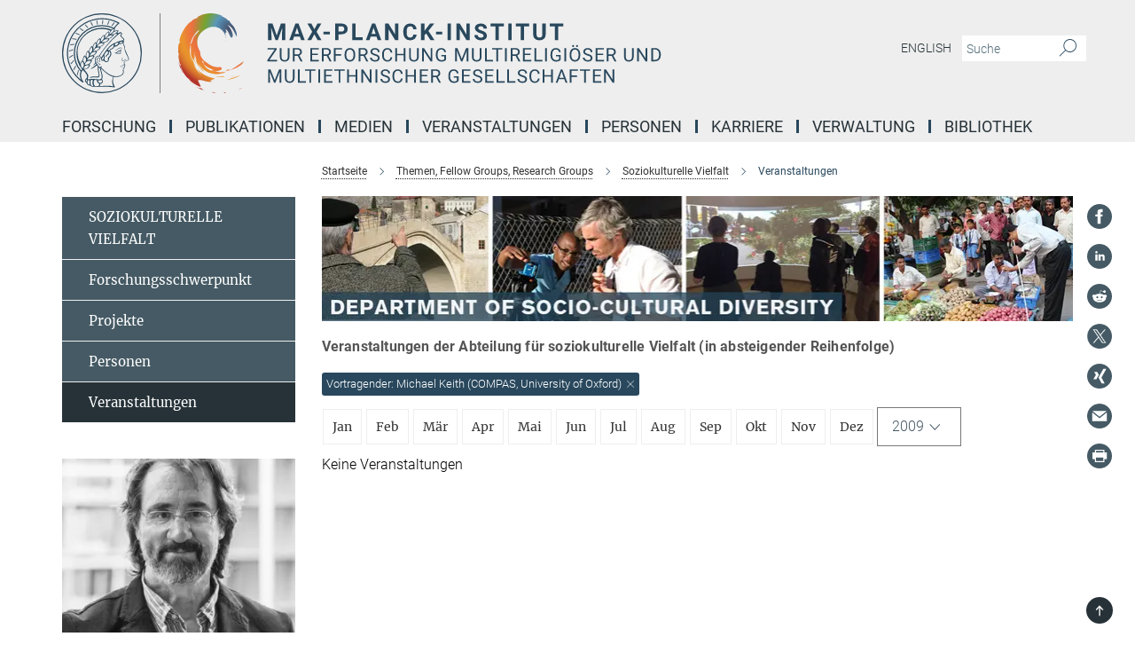

--- FILE ---
content_type: text/html; charset=utf-8
request_url: https://www.mmg.mpg.de/events/126251?speaker=Michael+Keith+%28COMPAS%2C+University+of+Oxford%29&year=2009
body_size: 21708
content:
<!DOCTYPE html>
<html prefix="og: http://ogp.me/ns#" lang="de">
<head>
  <meta http-equiv="X-UA-Compatible" content="IE=edge">
  <meta content="width=device-width, initial-scale=1.0" name="viewport">
  <meta http-equiv="Content-Type" content="text/html; charset=utf-8"/>
  <title>Veranstaltungen</title>
  
  <meta name="keywords" content="" /><meta name="description" content="" />
  
  
<meta property="og:title" content="Veranstaltungen">
<meta property="og:description" content="">
<meta property="og:type" content="website">
<meta property="og:url" content="https://www.mmg.mpg.de/126251/veranstaltungen">
<meta property="og:image" content="https://www.mmg.mpg.de/assets/og-logo-281c44f14f2114ed3fe50e666618ff96341055a2f8ce31aa0fd70471a30ca9ed.jpg">


  
  


  <meta name="msapplication-TileColor" content="#fff" />
<meta name="msapplication-square70x70logo" content="/assets/touch-icon-70x70-16c94b19254f9bb0c9f8e8747559f16c0a37fd015be1b4a30d7d1b03ed51f755.png" />
<meta name="msapplication-square150x150logo" content="/assets/touch-icon-150x150-3b1e0a32c3b2d24a1f1f18502efcb8f9e198bf2fc47e73c627d581ffae537142.png" />
<meta name="msapplication-wide310x150logo" content="/assets/touch-icon-310x150-067a0b4236ec2cdc70297273ab6bf1fc2dcf6cc556a62eab064bbfa4f5256461.png" />
<meta name="msapplication-square310x310logo" content="/assets/touch-icon-310x310-d33ffcdc109f9ad965a6892ec61d444da69646747bd88a4ce7fe3d3204c3bf0b.png" />
<link rel="apple-touch-icon" type="image/png" href="/assets/touch-icon-180x180-a3e396f9294afe6618861344bef35fc0075f9631fe80702eb259befcd682a42c.png" sizes="180x180">
<link rel="icon" type="image/png" href="/assets/touch-icon-32x32-143e3880a2e335e870552727a7f643a88be592ac74a53067012b5c0528002367.png" sizes="32x32">

  <link rel="preload" href="/assets/roboto-v20-latin-ext_latin_greek-ext_greek_cyrillic-ext_cyrillic-700-8d2872cf0efbd26ce09519f2ebe27fb09f148125cf65964890cc98562e8d7aa3.woff2" as="font" type="font/woff2" crossorigin="anonymous">
  
  
  
  <script>var ROOT_PATH = '/';var LANGUAGE = 'de';var PATH_TO_CMS = 'https://mmg.iedit.mpg.de';var INSTANCE_NAME = 'mmg';</script>
  
      <link rel="stylesheet" media="all" href="/assets/responsive_live_blue-1d7255b4d015a52b4e4627dda8f2c44a02457e7c528b50cb5bb21b31a3d27288.css" />
    <link rel="stylesheet" media="all" href="/assets/responsive/headerstylesheets/mmg-header-d3f9c77db7d438e18d0af9f09b3aecd53c0a7d9dd10b39f919b4142d09b243c8.css" />

<script>
  window.addEventListener("load", function() {
    var linkElement = document.createElement("link");
    linkElement.rel="stylesheet";
    linkElement.href="/assets/katex/katex-4c5cd0d7a0c68fd03f44bf90378c50838ac39ebc09d5f02a7a9169be65ab4d65.css";
    linkElement.media="all";
    document.head.appendChild(linkElement);
  });
</script>


  

  

  <script>
  if(!window.DCLGuard) {
    window.DCLGuard=true;
  }
</script>
<script type="module">
//<![CDATA[
document.body.addEventListener('Base',function(){  (function (global) {
    if (global.MpgApp && global.MpgApp.object) {
      global.MpgApp.object.id = +'126251';
    }
  }(window));
});
/*-=deferred=-*/
//]]>
</script>
  <link rel="canonical" href="https://www.mmg.mpg.de/126251/veranstaltungen" />


  
  <meta name="csrf-param" content="authenticity_token" />
<meta name="csrf-token" content="nAZP1cCjFCZbVMHMlWgDrh6KbbaGjLuBfDLqawBeC6Z4IyGQgh_G0Zs4B1w4xI6QDLyUSX84suvcbfff-xAmnA" />
  <meta name="generator" content="JustRelate CX Cloud (www.justrelate.com)" />
  
  
      <link rel="alternate" hreflang="en" href="https://www.mmg.mpg.de/126417/events-scd" />
    <link rel="alternate" hreflang="de" href="https://www.mmg.mpg.de/126251/veranstaltungen" />


  
    <script type="module" >
      window.allHash = { 'manifest':'/assets/manifest-04024382391bb910584145d8113cf35ef376b55d125bb4516cebeb14ce788597','responsive/modules/display_pubman_reference_counter':'/assets/responsive/modules/display_pubman_reference_counter-8150b81b51110bc3ec7a4dc03078feda26b48c0226aee02029ee6cf7d5a3b87e','responsive/modules/video_module':'/assets/responsive/modules/video_module-231e7a8449475283e1c1a0c7348d56fd29107c9b0d141c824f3bd51bb4f71c10','responsive/live/annual_report_overview':'/assets/responsive/live/annual_report_overview-f7e7c3f45d3666234c0259e10c56456d695ae3c2df7a7d60809b7c64ce52b732','responsive/live/annual_review_overview':'/assets/responsive/live/annual_review_overview-49341d85de5d249f2de9b520154d516e9b4390cbf17a523d5731934d3b9089ec','responsive/live/deferred-picture-loader':'/assets/responsive/live/deferred-picture-loader-088fb2b6bedef1b9972192d465bc79afd9cbe81cefd785b8f8698056aa04cf93','responsive/live/employee':'/assets/responsive/live/employee-ac8cd3e48754c26d9eaf9f9965ab06aca171804411f359cbccd54a69e89bc31c','responsive/live/employee_landing_page':'/assets/responsive/live/employee_landing_page-ac8cd3e48754c26d9eaf9f9965ab06aca171804411f359cbccd54a69e89bc31c','responsive/live/employee_search':'/assets/responsive/live/employee_search-47a41df3fc7a7dea603765ad3806515b07efaddd7cf02a8d9038bdce6fa548a1','responsive/live/event_overview':'/assets/responsive/live/event_overview-817c26c3dfe343bed2eddac7dd37b6638da92babec077a826fde45294ed63f3c','responsive/live/gallery_overview':'/assets/responsive/live/gallery_overview-459edb4dec983cc03e8658fafc1f9df7e9d1c78786c31d9864e109a04fde3be7','responsive/live/institute_page':'/assets/responsive/live/institute_page-03ec6d8aaec2eff8a6c1522f54abf44608299523f838fc7d14db1e68d8ec0c7a','responsive/live/institutes_map':'/assets/responsive/live/institutes_map-588c0307e4a797238ba50134c823708bd3d8d640157dc87cf24b592ecdbd874e','responsive/live/job_board':'/assets/responsive/live/job_board-0db2f3e92fdcd350960e469870b9bef95adc9b08e90418d17a0977ae0a9ec8fd','responsive/live/newsroom':'/assets/responsive/live/newsroom-c8be313dabf63d1ee1e51af14f32628f2c0b54a5ef41ce999b8bd024dc64cad2','responsive/live/organigramm':'/assets/responsive/live/organigramm-18444677e2dce6a3c2138ce8d4a01aca7e84b3ea9ffc175b801208634555d8ff','responsive/live/research_page':'/assets/responsive/live/research_page-c8be313dabf63d1ee1e51af14f32628f2c0b54a5ef41ce999b8bd024dc64cad2','responsive/live/science_gallery_overview':'/assets/responsive/live/science_gallery_overview-5c87ac26683fe2f4315159efefa651462b87429147b8f9504423742e6b7f7785','responsive/live/tabcard':'/assets/responsive/live/tabcard-be5f79406a0a3cc678ea330446a0c4edde31069050268b66ce75cfda3592da0d','live/advent_calendar':'/assets/live/advent_calendar-4ef7ec5654db2e7d38c778dc295aec19318d2c1afcbbf6ac4bfc2dde87c57f12','live/employee':'/assets/live/employee-fb8f504a3309f25dbdd8d3cf3d3f55c597964116d5af01a0ba720e7faa186337','live/employee_landing_page':'/assets/live/employee_landing_page-fb8f504a3309f25dbdd8d3cf3d3f55c597964116d5af01a0ba720e7faa186337','live/gallery_overview':'/assets/live/gallery_overview-18a0e0553dd83304038b0c94477d177e23b8b98bff7cb6dd36c7c99bf8082d12','live/podcast_page':'/assets/live/podcast_page-fe7023d277ed2b0b7a3228167181231631915515dcf603a33f35de7f4fd9566f','live/video_page':'/assets/live/video_page-62efab78e58bdfd4531ccfc9fe3601ea90abeb617a6de220c1d09250ba003d37','responsive/mpg_common/live/dropdown_list':'/assets/responsive/mpg_common/live/dropdown_list-71372d52518b3cb50132756313972768fdec1d4fa3ffa38e6655696fe2de5c0b','responsive/mpg_common/live/event_calendar':'/assets/responsive/mpg_common/live/event_calendar-719dd7e7333c7d65af04ddf8e2d244a2646b5f16d0d7f24f75b0bb8c334da6a5','responsive/mpg_common/live/event_registration':'/assets/responsive/mpg_common/live/event_registration-e6771dca098e37c2858ff2b690497f83a2808b6c642e3f4540e8587e1896c84e','responsive/mpg_common/live/expandable':'/assets/responsive/mpg_common/live/expandable-e2143bde3d53151b5ff7279eaab589f3fefb4fd31278ca9064fd6b83b38d5912','responsive/mpg_common/live/gallery_youtube_video':'/assets/responsive/mpg_common/live/gallery_youtube_video-b859711b59a5655b5fa2deb87bd0d137460341c3494a5df957f750c716970382','responsive/mpg_common/live/interactive_table':'/assets/responsive/mpg_common/live/interactive_table-bff65d6297e45592f8608cd64814fc8d23f62cb328a98b482419e4c25a31fdde','responsive/mpg_common/live/intersection-observer':'/assets/responsive/mpg_common/live/intersection-observer-9e55d6cf2aac1d0866ac8588334111b664e643e4e91b10c5cbb42315eb25d974','responsive/mpg_common/live/main_menu':'/assets/responsive/mpg_common/live/main_menu-43966868573e0e775be41cf218e0f15a6399cf3695eb4297bae55004451acada','responsive/mpg_common/live/news_publication_overview':'/assets/responsive/mpg_common/live/news_publication_overview-d1aae55c18bfd7cf46bad48f7392e51fc1b3a3b887bc6312a39e36eaa58936fa','responsive/mpg_common/live/reverse':'/assets/responsive/mpg_common/live/reverse-9d6a32ce7c0f41fbc5249f8919f9c7b76cacd71f216c9e6223c27560acf41c8b','responsive/mpg_common/live/shuffle':'/assets/responsive/mpg_common/live/shuffle-14b053c3d32d46209f0572a91d3240487cd520326247fc2f1c36ea4d3a6035eb','responsive/mpg_common/live/slick_lazyloader':'/assets/responsive/mpg_common/live/slick_lazyloader-ea2704816b84026f362aa3824fcd44450d54dffccb7fca3c853d2f830a5ce412','responsive/mpg_common/live/video':'/assets/responsive/mpg_common/live/video-55b7101b2ac2622a81eba0bdefd94b5c5ddf1476b01f4442c3b1ae855b274dcf','responsive/mpg_common/live/youtube_extension':'/assets/responsive/mpg_common/live/youtube_extension-2b42986b3cae60b7e4153221d501bc0953010efeadda844a2acdc05da907e90f','preview/_pdf_sorting':'/assets/preview/_pdf_sorting-8fa7fd1ef29207b6c9a940e5eca927c26157f93f2a9e78e21de2578e6e06edf0','preview/advent_calendar':'/assets/preview/advent_calendar-4ef7ec5654db2e7d38c778dc295aec19318d2c1afcbbf6ac4bfc2dde87c57f12','preview/annual_review_search':'/assets/preview/annual_review_search-8fa7fd1ef29207b6c9a940e5eca927c26157f93f2a9e78e21de2578e6e06edf0','preview/edit_overlays':'/assets/preview/edit_overlays-cef31afd41d708f542672cc748b72a6b62ed10df9ee0030c11a0892ae937db70','preview/employee':'/assets/preview/employee-fb8f504a3309f25dbdd8d3cf3d3f55c597964116d5af01a0ba720e7faa186337','preview/employee_landing_page':'/assets/preview/employee_landing_page-fb8f504a3309f25dbdd8d3cf3d3f55c597964116d5af01a0ba720e7faa186337','preview/gallery_overview':'/assets/preview/gallery_overview-ca27fbd8e436a0f15e28d60a0a4a5861f7f9817b9cb44cb36ae654ebe03eec2a','preview/lodash':'/assets/preview/lodash-01fbab736a95109fbe4e1857ce7958edc28a78059301871a97ed0459a73f92d2','preview/overlay':'/assets/preview/overlay-4b3006f01cc2a80c44064f57acfdb24229925bbf211ca5a5e202b0be8cd2e66e','preview/overlay_ajax_methods':'/assets/preview/overlay_ajax_methods-0cceedf969995341b0aeb5629069bf5117896d2b053822e99f527e733430de65','preview/pdf_overview':'/assets/preview/pdf_overview-8fa7fd1ef29207b6c9a940e5eca927c26157f93f2a9e78e21de2578e6e06edf0','preview/podcast_page':'/assets/preview/podcast_page-8b696f28fe17c5875ac647a54463d6cf4beda5fa758ba590dd50d4f7d11e02a0','preview/preview':'/assets/preview/preview-7d20d27ffa274bf0336cbf591613fbbffd4fa684d745614240e81e11118b65c2','preview/science_gallery_overview':'/assets/preview/science_gallery_overview-00600feadb223d3b4cb5432a27cc6bee695f2b95225cb9ecf2e9407660ebcc35','preview/video_page':'/assets/preview/video_page-5359db6cf01dcd5736c28abe7e77dabdb4c7caa77184713f32f731d158ced5a8','preview_manifest':'/assets/preview_manifest-04024382391bb910584145d8113cf35ef376b55d125bb4516cebeb14ce788597','editmarker':'/assets/editmarker-b8d0504e39fbfef0acc731ba771c770852ec660f0e5b8990b6d367aefa0d9b9c','live':'/assets/live-4aa8e228b0242df1d2d064070d3be572a1ad3e67fe8c70b092213a5236b38737','print':'/assets/print-08c7a83da7f03ca9674c285c1cc50a85f44241f0bcef84178df198c8e9805c3c','mpg_base':'/assets/mpg_base-161fbafcd07f5fc9b56051e8acd88e712c103faef08a887e51fdcf16814b7446','mpg_fouc':'/assets/mpg_fouc-e8a835d89f91cf9c99be7a651f3ca1d04175934511621130554eef6aa910482c','mpg_amd':'/assets/mpg_amd-7c9ab00ac1b3a8c78cac15f76b6d33ed50bb1347cea217b0848031018ef80c94','mpg_amd_bundle':'/assets/mpg_amd_bundle-932e0d098e1959a6b4654b199e4c02974ab670115222c010a0bcc14756fce071','responsive/friendlycaptcha/widget.module.min':'/assets/responsive/friendlycaptcha/widget.module.min-19cabfb2100ce6916acaa628a50895f333f8ffb6a12387af23054565ee2122f2','responsive/honeybadger.min':'/assets/responsive/honeybadger.min-213763a8258237e8c4d12f0dbd98d8a966023b02f7433c1a05c1bace6ef120ec','responsive_live':'/assets/responsive_live-d4b4a938cbf67a69dc6ba9767c95bb10486874f069e457abc2ad6f53c7126fac','katex/katex':'/assets/katex/katex-ca9d4097b1925d5d729e5c4c7ffcdb44112ba08c53e7183feb26afa6927cc4fd','responsive/tsmodules/cashew':'/assets/responsive/tsmodules/cashew-f2b3a6f988f933937212c2239a5008703225511ab19b4a6d6cbead2e9904ae21','responsive/tsmodules/datahandler':'/assets/responsive/tsmodules/datahandler-18b09253aa824ba684b48d41aea5edb6321851210404bdc3c47922c961181980','responsive/tsmodules/edit-menu':'/assets/responsive/tsmodules/edit-menu-ed8038730fbc4b64d700f28f3ccdcc8c33cc558e1182af3f37b6b4374a3ad3b6','responsive/tsmodules/edit':'/assets/responsive/tsmodules/edit-80ca9b5137f2eeb575e45f3ff1fd611effb73bd27d9f920d5f758c27a4212067','responsive/tsmodules/image-information':'/assets/responsive/tsmodules/image-information-2766379bd0ae7c612169084e5437d5662006eec54acbecba9f83ac8773ac20fa','responsive/tsmodules/languages':'/assets/responsive/tsmodules/languages-33d886fa0f8a758ac8817dfaf505c136d22e86a95988298f3b14cf46c870a586','responsive/tsmodules/menu':'/assets/responsive/tsmodules/menu-dc7cee42b20a68a887e06bb1979d6ecc601ff8dd361b80cc6a8190e33ab7f005','responsive/tsmodules/notify':'/assets/responsive/tsmodules/notify-44b67b61195156d3827af8dfd00797cd327f013dc404720659f2d3da19cf6f77','responsive/tsmodules/virtual-form':'/assets/responsive/tsmodules/virtual-form-31974440dbd9f79534149b9376a63b1f2e0b542abb5ba898e4fbaeef377d66ca' }
    </script>
    <script type="module">
//<![CDATA[
document.body.addEventListener('AMD',function(){    requirejs.config({
      waitSeconds:0,
      paths: allHash
    })
});
/*-=deferred=-*/
//]]>
</script></head>

 <body class="mmg event_overview  language-de" id="top">
  
  
  

<header class="navbar hero navigation-on-bottom">

  <div class="container remove-padding header-main-container">


    <div class="navbar-header">
        <a class="navbar-brand mpg-icon mpg-icon-logo language-de language-deblue" aria-label="Logo Max-Planck-Institut zur Erforschung multireligiöser und multiethnischer Gesellschaften, zur Startseite" href="/startseite"></a>
    </div>

    <div class="lang-search">
      <div class="collapse navbar-collapse bs-navbar-collapse">
        <ul class="hidden-xs hidden-sm nav navbar-nav navbar-right navbar-meta">
          <li class="language-switcher-links">
            
    <a href="/126417/events-scd">English</a>


          </li>
          <li>
            <form class="navbar-form navbar-left search-field hidden-xs" role="search" action="/2592/suchergebnis" accept-charset="UTF-8" method="get">
  <div class="form-group noindex">
    <input class="form-control searchfield"
      name="searchfield"
      placeholder="Suche"
      value=""
      type="search"
      aria-label="Bitte geben Sie einen Suchbegriff ein."
    />
    <button class="btn btn-default searchbutton" aria-label="Suche">
      <i class="mpg-icon mpg-icon-search" role="img" aria-hidden="true"></i>
    </button>
  </div>
</form>
          </li>
          <li>
            
          </li>

        </ul>
      </div>
    </div>


    <div class="navbar-title-wrapper">

      <nav class="navbar navbar-default" aria-label="Hauptnavigation">
        <div class="navbar-header">
          <div class="visible-xs visible-sm">
            <button class="nav-btn navbar-toggle" type="button" data-toggle="collapse" data-target="#main-navigation-container" aria-haspopup="true" aria-expanded="false" aria-label="Hauptnavigations-Schalter">
              <svg width="40" height="40" viewBox="-25 -25 50 50">
                <circle cx="0" cy="0" r="25" fill="none"/>
                <rect class="burgerline-1" x="-15" y="-12" width="30" height="4" fill="black"/>
                <rect class="burgerline-2" x="-15" y="-2" width="30" height="4" fill="black"/>
                <rect class="burgerline-3" x="-15" y="8" width="30" height="4" fill="black"/>
              </svg>
            </button>
          </div>
        </div>

        <div class="collapse navbar-collapse js-navbar-collapse noindex" id="main-navigation-container">

          <div class="mobile-search-pwa-container">
            <div class="mobile-search-container">
              <form class="navbar-form navbar-left search-field visible-sm visible-xs mobile clearfix" role="search" action="/2592/suchergebnis" accept-charset="UTF-8" method="get">
  <div class="form-group noindex">
    <input class="form-control searchfield"
      name="searchfield"
      placeholder="Suche"
      value=""
      type="search"
      aria-label="Bitte geben Sie einen Suchbegriff ein."
    />
    <button class="btn btn-default searchbutton" aria-label="Suche">
      <i class="mpg-icon mpg-icon-search" role="img" aria-hidden="true"></i>
    </button>
  </div>
</form>
            </div>
              
          </div>

          
            <ul class="nav navbar-nav col-xs-12" id="main_nav" data-timestamp="2026-01-05T16:04:01.513Z">
<li class="dropdown mega-dropdown clearfix" tabindex="0" data-positioning="3">
<a class="main-navi-item dropdown-toggle undefined" id="Root-de.0">Forschung<span class="arrow-dock"></span></a><a class="dropdown-toggle visible-xs visible-sm" data-no-bs-toggle="dropdown" role="button" aria-expanded="false" aria-controls="flyout-Root-de.0"><span class="mpg-icon mpg-icon-down2"></span></a><ul id="flyout-Root-de.0" class="col-xs-12 dropdown-menu  mega-dropdown-menu row">
<li class="col-xs-12 col-sm-4 menu-column"><ul class="main">
<li class="dropdown-title">
<a id="Root-de.0.0.0">Kernthemen</a><ul>
<li><a href="/1221502/organisationen" id="Root-de.0.0.0.0">Institutionen und Organisationen</a></li>
<li><a href="/1223050/interaktionen" id="Root-de.0.0.0.1">Soziale Interaktionen und Einstellungen</a></li>
<li><a href="/1223928/erfahrungen" id="Root-de.0.0.0.2">Individuen und ihre Erfahrungen</a></li>
</ul>
</li>
<li class="dropdown-title">
<a href="/themen" id="Root-de.0.0.1">Abteilungen</a><ul>
<li><a href="/1418718/ungleichheit-transformation-und-konflikt" id="Root-de.0.0.1.0">Abteilung für Ungleichheit, Transformation und Konflikt</a></li>
<li><a href="/1463431/politische-institutionen-und-konflikt" id="Root-de.0.0.1.1">Abteilung für politische Institutionen und Konflikt</a></li>
<li><a href="/scd-de" id="Root-de.0.0.1.2">Abteilung für soziokulturelle Vielfalt</a></li>
</ul>
</li>
<li class="dropdown-title">
<a id="Root-de.0.0.2">Ehemalige Abteilungen und Gruppen</a><ul>
<li><a href="/elp-de" id="Root-de.0.0.2.0">Abteilung für Ethik, Recht und Politik 2015-2021</a></li>
<li><a href="/rdd-de" id="Root-de.0.0.2.1">Abteilung für Religiöse Vielfalt 2009-2021</a></li>
<li><a href="/mprg-amrith-de" id="Root-de.0.0.2.2">MPRG "Ageing in a Time of Mobility" 2017-2025</a></li>
<li><a href="/mprg-walton-de" id="Root-de.0.0.2.3">MPRG "Empires of Memory" 2016-2022</a></li>
<li><a href="/mpfg-hirschl-de" id="Root-de.0.0.2.4">MPFG "Comparative Constitutionalism" 2018-2021</a></li>
<li><a href="/mpfg-koenig-de" id="Root-de.0.0.2.5">MPFG "Governance of Cultural Diversity" 2011-2021</a></li>
<li><a href="/1115177/minerva-fast-track-research-group-migration-identity-and-blackness-in-europe" id="Root-de.0.0.2.6">Minerva Fast Track research group "Migration, Identity and Blackness in Europe" 2023-2025</a></li>
</ul>
</li>
</ul></li>
<li class="col-xs-12 col-sm-4 menu-column"><ul class="main">
<li class="dropdown-title"><a href="/1411424/aus-dem-mpi" id="Root-de.0.1.0">Aus dem MPI</a></li>
<li class="dropdown-title"><a href="/770364/forschungsberichte" id="Root-de.0.1.1">Forschungsberichte</a></li>
<li class="dropdown-title"><a href="/769480/jahresbericht" id="Root-de.0.1.2">Beiträge zum Jahrbuch der MPG</a></li>
</ul></li>
<li class="col-xs-12 col-sm-4 menu-column"><ul class="main">
<li class="dropdown-title">
<a href="/grossprojekte" id="Root-de.0.2.0">Grossprojekte</a><ul>
<li><a href="/1397077/diversity-assent-in-urban-germany-diva" id="Root-de.0.2.0.0">Diversity Assent in Urban Germany (DivA)</a></li>
<li><a href="/640536/encounters-ora-joint-research-project" id="Root-de.0.2.0.1">ENCOUNTERS - ORA Joint Research Project "Muslim-Jewish encounter, diversity &amp; distance in urban Europe: Religion, culture and social model"</a></li>
<li><a href="/956894/the-new-guards" id="Root-de.0.2.0.2">The New Guards</a></li>
</ul>
</li>
<li class="dropdown-title">
<a id="Root-de.0.2.1">Abgeschlossen</a><ul>
<li><a href="/682930/academy-for-african-urban-diversity" id="Root-de.0.2.1.0">Academy for African Urban Diversity (AAUD) (abgeschlossen)</a></li>
<li><a href="/327745/asylbewerber-innen-zwischen-unterbringung-und-integration" id="Root-de.0.2.1.1">Asylbewerber/-innen zwischen Unterbringung und Integration (abgeschlossen)</a></li>
<li><a href="/672187/datarama" id="Root-de.0.2.1.2">Das DATARAMA (abgeschlossen)</a></li>
<li><a href="/349368/diversity-and-contact" id="Root-de.0.2.1.3">Diversity and contact (‘DivCon’) (abgeschlossen)</a></li>
<li><a href="/366545/globaldivercities" id="Root-de.0.2.1.4">GlobaldiverCities (abgeschlossen)</a></li>
<li><a class="external" href="http://www.eth.mpg.de/4397318/wimi" target="_blank" id="Root-de.0.2.1.5">Die Herausforderungen von Migration, Integration und Exklusion (WiMi) (abgeschlossen)</a></li>
<li><a href="/150821/staedte-und-die-herausforderungen-der-diversitaet" id="Root-de.0.2.1.6">Städte und die Herausforderungen der Diversität (CityDiv) (abgeschlossen)</a></li>
<li><a href="/345839/super-diversity-south-africa" id="Root-de.0.2.1.7">Super-diversity, South-Africa (abgeschlossen)</a></li>
<li><a href="/353399/die-vielfalt-der-beduerfnisse-und-zukunftsvisionen-von-gefluechteten" id="Root-de.0.2.1.8">Die Vielfalt der Bedürfnisse und Zukunftsvisionen von Geflüchteten (abgeschlossen)</a></li>
<li><a href="/329172/zomidi" id="Root-de.0.2.1.9">Zivilgesellschaftliche Organisationen und die Herausforderungen von Migration und Diversität (ZOMiDi) (abgeschlossen)</a></li>
</ul>
</li>
</ul></li>
</ul>
</li>
<li class="dropdown mega-dropdown clearfix" tabindex="0" data-positioning="3">
<a class="main-navi-item dropdown-toggle undefined" id="Root-de.1">Publikationen<span class="arrow-dock"></span></a><a class="dropdown-toggle visible-xs visible-sm" data-no-bs-toggle="dropdown" role="button" aria-expanded="false" aria-controls="flyout-Root-de.1"><span class="mpg-icon mpg-icon-down2"></span></a><ul id="flyout-Root-de.1" class="col-xs-12 dropdown-menu  mega-dropdown-menu row">
<li class="col-xs-12 col-sm-4 menu-column"><ul class="main"><li class="dropdown-title">
<a id="Root-de.1.0.0">Publikationen</a><ul>
<li><a href="/1297201/alle-publikationen" id="Root-de.1.0.0.0">Publikationen der Mitarbeiter*innen</a></li>
<li><a href="/global-diversities" id="Root-de.1.0.0.1">Buchreihe "Global Diversities"</a></li>
<li><a href="/workingpapers" id="Root-de.1.0.0.2">Working Papers</a></li>
</ul>
</li></ul></li>
<li class="col-xs-12 col-sm-4 menu-column"><ul class="main"><li class="dropdown-title">
<a id="Root-de.1.1.0">Online-Zeitschriften</a><ul>
<li><a href="/global-networks-de" id="Root-de.1.1.0.0">Global Networks</a></li>
<li><a class="external" href="https://newdiversities.mmg.mpg.de/" target="_blank" id="Root-de.1.1.0.1">New Diversities</a></li>
<li><a class="external" href="https://cityscapesmag.com/" target="_blank" id="Root-de.1.1.0.2">CityScapes</a></li>
</ul>
</li></ul></li>
<li class="col-xs-12 col-sm-4 menu-column">
</ul>
</li>
<li class="dropdown mega-dropdown clearfix" tabindex="0" data-positioning="3">
<a class="main-navi-item dropdown-toggle undefined" id="Root-de.2">Medien<span class="arrow-dock"></span></a><a class="dropdown-toggle visible-xs visible-sm" data-no-bs-toggle="dropdown" role="button" aria-expanded="false" aria-controls="flyout-Root-de.2"><span class="mpg-icon mpg-icon-down2"></span></a><ul id="flyout-Root-de.2" class="col-xs-12 dropdown-menu  mega-dropdown-menu row">
<li class="col-xs-12 col-sm-4 menu-column"><ul class="main"><li class="dropdown-title">
<a id="Root-de.2.0.0">Videos &amp; Podcasts</a><ul>
<li><a href="/1323707/mpi-mmg-in-dialogue1" id="Root-de.2.0.0.0">MPI-MMG in Dialogue</a></li>
<li><a href="/991255/insights-mpimmg" id="Root-de.2.0.0.1">Insights@MPIMMG</a></li>
<li><a href="/1284518/one-to-one-mpimmg" id="Root-de.2.0.0.2">One to One@MPIMMG</a></li>
<li><a href="/1119921/latest-thinking" id="Root-de.2.0.0.3">"Latest Thinking"</a></li>
<li><a href="/1124105/about-research2" id="Root-de.2.0.0.4">Our research</a></li>
<li><a href="/1122199/event-recordings" id="Root-de.2.0.0.5">Events</a></li>
<li><a href="/1124597/Research-Podcasts" id="Root-de.2.0.0.6">Podcasts</a></li>
<li><a href="/1140342/the-city-show-podcast" id="Root-de.2.0.0.7">The City Show Podcast</a></li>
</ul>
</li></ul></li>
<li class="col-xs-12 col-sm-4 menu-column"><ul class="main">
<li class="dropdown-title">
<a id="Root-de.2.1.0">Blogs &amp; Interviews</a><ul>
<li><a href="/blogs" id="Root-de.2.1.0.0">Blogs</a></li>
<li><a href="/diversity-interviews-de" id="Root-de.2.1.0.1">Diversity Interviews</a></li>
</ul>
</li>
<li class="dropdown-title"><a class="external" href="http://photogallery-mmg.mpg.de/" target="_blank" id="Root-de.2.1.1">Fotogalerie Feldforschung</a></li>
<li class="dropdown-title"><a class="external" href="http://ageingandmobility.com/" target="_blank" id="Root-de.2.1.2">ATM - Visual Stories</a></li>
</ul></li>
<li class="col-xs-12 col-sm-4 menu-column"><ul class="main"><li class="dropdown-title">
<a id="Root-de.2.2.0">Visualisierungen</a><ul>
<li><a class="external" href="http://media.mmg.mpg.de/" target="_blank" id="Root-de.2.2.0.0">Datenvisualisierung</a></li>
<li><a class="external" href="http://www.superdiv.mmg.mpg.de/" target="_blank" id="Root-de.2.2.0.1">Superdiversity in Vancouver, Sydney and Auckland</a></li>
<li><a class="external" href="http://www.superdiv-canada.mmg.mpg.de/" target="_blank" id="Root-de.2.2.0.2">Superdiversity in Canadian Cities</a></li>
<li><a class="external" href="https://superdiv-newyork.mmg.mpg.de" target="_blank" id="Root-de.2.2.0.3">Superdiversity in New York</a></li>
<li><a href="/672187/datarama" id="Root-de.2.2.0.4">Das Datarama</a></li>
</ul>
</li></ul></li>
</ul>
</li>
<li class="dropdown mega-dropdown clearfix" tabindex="0" data-positioning="2">
<a class="main-navi-item dropdown-toggle undefined" id="Root-de.3">Veranstaltungen<span class="arrow-dock"></span></a><a class="dropdown-toggle visible-xs visible-sm" data-no-bs-toggle="dropdown" role="button" aria-expanded="false" aria-controls="flyout-Root-de.3"><span class="mpg-icon mpg-icon-down2"></span></a><ul id="flyout-Root-de.3" class="col-xs-12 dropdown-menu  mega-dropdown-menu row">
<li class="col-xs-12 col-sm-4 menu-column"><ul class="main"><li class="dropdown-title">
<a href="/47565/aktuelle" id="Root-de.3.0.0">Alle Veranstaltungen des MPI-MMG</a><ul>
<li><a href="/93581/veranstaltungen" id="Root-de.3.0.0.0">Ethik, Recht und Politik </a></li>
<li><a href="/317992/veranstaltungen" id="Root-de.3.0.0.1">Religiöse Vielfalt</a></li>
<li><a href="/126251/veranstaltungen" id="Root-de.3.0.0.2">Soziokulturelle Vielfalt</a></li>
<li><a href="/137831/veranstaltungen" id="Root-de.3.0.0.3">MPFG "Comparative Constitutionalism"</a></li>
<li><a href="/136242/veranstaltungen" id="Root-de.3.0.0.4">MPFG "Governance of Cultural Diversity"</a></li>
<li><a href="/136532/veranstaltungen" id="Root-de.3.0.0.5">MPRG "Ageing in a Time of Mobility"</a></li>
<li><a href="/136919/veranstaltungen" id="Root-de.3.0.0.6">MPRG "Empires of Memory"</a></li>
</ul>
</li></ul></li>
<li class="col-xs-12 col-sm-4 menu-column"><ul class="main">
<li class="dropdown-title"><a href="/930320/mpi-mmg-in-dialogue" id="Root-de.3.1.0">MPI-MMG in Dialogue</a></li>
<li class="dropdown-title"><a href="/817735/mpi-mmg-conferences" id="Root-de.3.1.1">MPI-MMG@Conferences</a></li>
<li class="dropdown-title"><a href="/826055/veranstaltungen" id="Root-de.3.1.2">Alumni Hour</a></li>
<li class="dropdown-title"><a href="/990137/mpi-mmg-at-goettinger-literaturherbst" id="Root-de.3.1.3">MPI-MMG @ Göttinger Literaturherbst</a></li>
<li class="dropdown-title"><a href="/1226592/max-planck-geht-zur-schule" id="Root-de.3.1.4">Max Planck geht zur Schule</a></li>
</ul></li>
</ul>
</li>
<li class="dropdown mega-dropdown clearfix" tabindex="0" data-positioning="1">
<a class="main-navi-item dropdown-toggle undefined" id="Root-de.4">Personen<span class="arrow-dock"></span></a><a class="dropdown-toggle visible-xs visible-sm" data-no-bs-toggle="dropdown" role="button" aria-expanded="false" aria-controls="flyout-Root-de.4"><span class="mpg-icon mpg-icon-down2"></span></a><ul id="flyout-Root-de.4" class="col-xs-12 dropdown-menu  mega-dropdown-menu row"><li class="col-xs-12 col-sm-4 menu-column"><ul class="main"><li class="dropdown-title">
<a href="/1288795/mitarbeitersuche" id="Root-de.4.0.0">Personensuche</a><ul>
<li><a href="/290364/direktor-innen" id="Root-de.4.0.0.0">Direktor*innen</a></li>
<li><a href="/wissenschaftliche-mitarbeiter-innen" id="Root-de.4.0.0.1">Wissenschaftler*innen und Gäste</a></li>
<li><a href="/gaeste" id="Root-de.4.0.0.2">Gäste</a></li>
<li><a href="/alumni-de" id="Root-de.4.0.0.3">Alumni</a></li>
<li><a href="/wissenschaftlicher-beirat" id="Root-de.4.0.0.4">Wissenschaftlicher Beirat 2010-2022</a></li>
<li><a href="/senior-research-partners-de" id="Root-de.4.0.0.5">Senior Research Partner</a></li>
<li><a href="/research-partners-de" id="Root-de.4.0.0.6">Research Partner</a></li>
<li><a href="/nichtwissenschaftliche-mitarbeiter-innen" id="Root-de.4.0.0.7">Service</a></li>
</ul>
</li></ul></li></ul>
</li>
<li class="dropdown mega-dropdown clearfix" tabindex="0" data-positioning="2">
<a class="main-navi-item dropdown-toggle undefined" id="Root-de.5">Karriere<span class="arrow-dock"></span></a><a class="dropdown-toggle visible-xs visible-sm" data-no-bs-toggle="dropdown" role="button" aria-expanded="false" aria-controls="flyout-Root-de.5"><span class="mpg-icon mpg-icon-down2"></span></a><ul id="flyout-Root-de.5" class="col-xs-12 dropdown-menu  mega-dropdown-menu row">
<li class="col-xs-12 col-sm-4 menu-column"><ul class="main">
<li class="dropdown-title"><a href="/stellenausschreibungen" id="Root-de.5.0.0">Aktuelle Stellenausschreibungen</a></li>
<li class="dropdown-title"><a href="/399553/call-for-papers" id="Root-de.5.0.1">Call for Papers</a></li>
<li class="dropdown-title"><a href="/115214/chancengleichheit" id="Root-de.5.0.2">Chancengleichheit</a></li>
</ul></li>
<li class="col-xs-12 col-sm-4 menu-column"><ul class="main"><li class="dropdown-title"><a href="/820197/alumni-corner" id="Root-de.5.1.0">Alumni Corner</a></li></ul></li>
</ul>
</li>
<li class="dropdown mega-dropdown clearfix" tabindex="0" data-positioning="1">
<a class="main-navi-item dropdown-toggle undefined" id="Root-de.6">Verwaltung<span class="arrow-dock"></span></a><a class="dropdown-toggle visible-xs visible-sm" data-no-bs-toggle="dropdown" role="button" aria-expanded="false" aria-controls="flyout-Root-de.6"><span class="mpg-icon mpg-icon-down2"></span></a><ul id="flyout-Root-de.6" class="col-xs-12 dropdown-menu  mega-dropdown-menu row"><li class="col-xs-12 col-sm-4 menu-column"><ul class="main"><li class="dropdown-title"><a href="/467823/kontakt" id="Root-de.6.0.0">Kontakt</a></li></ul></li></ul>
</li>
<li class="dropdown mega-dropdown clearfix" tabindex="0" data-positioning="2">
<a class="main-navi-item dropdown-toggle undefined" id="Root-de.7">Bibliothek<span class="arrow-dock"></span></a><a class="dropdown-toggle visible-xs visible-sm" data-no-bs-toggle="dropdown" role="button" aria-expanded="false" aria-controls="flyout-Root-de.7"><span class="mpg-icon mpg-icon-down2"></span></a><ul id="flyout-Root-de.7" class="col-xs-12 dropdown-menu  mega-dropdown-menu row">
<li class="col-xs-12 col-sm-4 menu-column"><ul class="main"><li class="dropdown-title">
<a href="/bibliothek" id="Root-de.7.0.0">Die Bibliothek</a><ul>
<li><a href="/bibliothek" id="Root-de.7.0.0.0">Bibliothek</a></li>
<li><a href="/141019/kontakt" id="Root-de.7.0.0.1">Team</a></li>
</ul>
</li></ul></li>
<li class="col-xs-12 col-sm-4 menu-column"><ul class="main"><li class="dropdown-title"><a class="external" href="http://elisa.mmg.mpg.de/" target="_blank" id="Root-de.7.1.0">Elisa</a></li></ul></li>
</ul>
</li>
</ul>

          <div class="text-center language-switcher visible-xs visible-sm">
            
    <a href="/126417/events-scd">English</a>


          </div>
        </div>
      </nav>
    </div>
  </div>
</header>

<header class="container-full-width visible-print-block">
  <div class="container">
    <div class="row">
      <div class="col-xs-12">
        <div class="content">
              <span class="mpg-icon mpg-icon-logo custom-print-header language-de">
                Max-Planck-Institut zur Erforschung multireligiöser und multiethnischer Gesellschaften
              </span>
        </div>
      </div>
    </div>
  </div>
</header>

<script type="module">
//<![CDATA[
document.body.addEventListener('Base',function(){  var mainMenu;
  if(typeof MpgCommon != "undefined") {
    mainMenu = new MpgCommon.MainMenu();
  }
});
/*-=deferred=-*/
//]]>
</script>
  
  <div id="page_content">
    <div class="container content-wrapper">
  <div class="row">
    <main>
      <article class="col-md-9 col-md-push-3">
        
        <div class="content py-0">
          <div class="noindex">
  <nav class="hidden-print" aria-label="Breadcrumb">
    <ol class="breadcrumb clearfix" vocab="http://schema.org/" typeof="BreadcrumbList">

          <li class="breadcrumb-item" property="itemListElement" typeof="ListItem">
            <a property="item"
               typeof="WebPage"
               href="/startseite"
               class=""
               title="">
              <span property="name">Startseite</span>
            </a>
            <meta property="position" content="1">
          </li>
          <li class="breadcrumb-item" property="itemListElement" typeof="ListItem">
            <a property="item"
               typeof="WebPage"
               href="/themen"
               class=""
               title="">
              <span property="name">Themen, Fellow Groups, Research Groups</span>
            </a>
            <meta property="position" content="2">
          </li>
          <li class="breadcrumb-item" property="itemListElement" typeof="ListItem">
            <a property="item"
               typeof="WebPage"
               href="/scd-de"
               class=""
               title="">
              <span property="name">Soziokulturelle Vielfalt</span>
            </a>
            <meta property="position" content="3">
          </li>
      <li class="breadcrumb-item active" property="itemListElement" typeof="ListItem" aria-current="page">
        <span property="name">Veranstaltungen</span>
        <meta property="position" content="4">
      </li>
    </ol>
  </nav>
</div>


        </div>
            <figure class="top-image" style="">
  <picture class="" data-iesrc="/903948/header_image-1751372149.jpg?t=eyJ3aWR0aCI6ODQ4LCJmaWxlX2V4dGVuc2lvbiI6ImpwZyIsIm9ial9pZCI6OTAzOTQ4fQ%3D%3D--f18099a6a2059ccb1e6543d481385bcb413d0c5f" data-alt="Bildmontage zum Thema soziokulturelle Vielfalt" data-class="img-responsive img-fluid figure-img"><source media="(max-width: 767px)" srcset="/903948/header_image-1751372149.webp?t=eyJ3aWR0aCI6NDE0LCJmaWxlX2V4dGVuc2lvbiI6IndlYnAiLCJvYmpfaWQiOjkwMzk0OH0%3D--c001e9bb47adfa5d0ce40c1e39b27da1ff420570 414w, /903948/header_image-1751372149.webp?t=eyJ3aWR0aCI6Mzc1LCJmaWxlX2V4dGVuc2lvbiI6IndlYnAiLCJvYmpfaWQiOjkwMzk0OH0%3D--cf238b1c57e2b832f88c89fc707518cfd3ca3b83 375w, /903948/header_image-1751372149.webp?t=eyJ3aWR0aCI6MzIwLCJmaWxlX2V4dGVuc2lvbiI6IndlYnAiLCJvYmpfaWQiOjkwMzk0OH0%3D--19072a27ac35e76a8db8f038b9834699db65e5d8 320w, /903948/header_image-1751372149.webp?t=eyJ3aWR0aCI6NDExLCJmaWxlX2V4dGVuc2lvbiI6IndlYnAiLCJvYmpfaWQiOjkwMzk0OH0%3D--fbbfdddb88c49d890035b5691c700f073cf9a523 411w, /903948/header_image-1751372149.webp?t=eyJ3aWR0aCI6NDgwLCJmaWxlX2V4dGVuc2lvbiI6IndlYnAiLCJvYmpfaWQiOjkwMzk0OH0%3D--fd381481c877ebd320b149137dacb6596e7a9500 480w, /903948/header_image-1751372149.webp?t=eyJ3aWR0aCI6MzYwLCJmaWxlX2V4dGVuc2lvbiI6IndlYnAiLCJvYmpfaWQiOjkwMzk0OH0%3D--3a41ef722aa252d025fcf545b43c14b7369fbcbc 360w, /903948/header_image-1751372149.webp?t=eyJ3aWR0aCI6ODI4LCJmaWxlX2V4dGVuc2lvbiI6IndlYnAiLCJvYmpfaWQiOjkwMzk0OH0%3D--41dffa81e8f56f5d3687e40994b656128f6e636d 828w, /903948/header_image-1751372149.webp?t=eyJ3aWR0aCI6NzUwLCJmaWxlX2V4dGVuc2lvbiI6IndlYnAiLCJvYmpfaWQiOjkwMzk0OH0%3D--c3408eb3af3910372cc496780a403c3744c4b425 750w, /903948/header_image-1751372149.webp?t=eyJ3aWR0aCI6NjQwLCJmaWxlX2V4dGVuc2lvbiI6IndlYnAiLCJvYmpfaWQiOjkwMzk0OH0%3D--05e77bc222140686283405db136542c4588c9593 640w, /903948/header_image-1751372149.webp?t=eyJ3aWR0aCI6ODIyLCJmaWxlX2V4dGVuc2lvbiI6IndlYnAiLCJvYmpfaWQiOjkwMzk0OH0%3D--c9d093faaed0c62ffd6f501fb110c4e052c8bfeb 822w, /903948/header_image-1751372149.webp?t=eyJ3aWR0aCI6OTYwLCJmaWxlX2V4dGVuc2lvbiI6IndlYnAiLCJvYmpfaWQiOjkwMzk0OH0%3D--8f88a1e44d3563385c723f919f39ead9e162307d 960w, /903948/header_image-1751372149.webp?t=eyJ3aWR0aCI6NzIwLCJmaWxlX2V4dGVuc2lvbiI6IndlYnAiLCJvYmpfaWQiOjkwMzk0OH0%3D--bba72afda012ec4ca34bb2716def641f68d1b9ce 720w" sizes="100vw" type="image/webp" /><source media="(max-width: 767px)" srcset="/903948/header_image-1751372149.jpg?t=eyJ3aWR0aCI6NDE0LCJmaWxlX2V4dGVuc2lvbiI6ImpwZyIsIm9ial9pZCI6OTAzOTQ4fQ%3D%3D--8a3c582d27cbc3b6380d43b16a70e7aeeabfeb5b 414w, /903948/header_image-1751372149.jpg?t=eyJ3aWR0aCI6Mzc1LCJmaWxlX2V4dGVuc2lvbiI6ImpwZyIsIm9ial9pZCI6OTAzOTQ4fQ%3D%3D--7455f13e53e3e2ca5491f157972158dfa1cab5be 375w, /903948/header_image-1751372149.jpg?t=eyJ3aWR0aCI6MzIwLCJmaWxlX2V4dGVuc2lvbiI6ImpwZyIsIm9ial9pZCI6OTAzOTQ4fQ%3D%3D--87d9a0263d02a0cce9f057c664d9b893661ad246 320w, /903948/header_image-1751372149.jpg?t=eyJ3aWR0aCI6NDExLCJmaWxlX2V4dGVuc2lvbiI6ImpwZyIsIm9ial9pZCI6OTAzOTQ4fQ%3D%3D--9ba16d34ec4da113d1afcda9470983f2ca1dcc8c 411w, /903948/header_image-1751372149.jpg?t=eyJ3aWR0aCI6NDgwLCJmaWxlX2V4dGVuc2lvbiI6ImpwZyIsIm9ial9pZCI6OTAzOTQ4fQ%3D%3D--a8b83bf14bcc342a74386ca555d5ecb83bd74ebb 480w, /903948/header_image-1751372149.jpg?t=eyJ3aWR0aCI6MzYwLCJmaWxlX2V4dGVuc2lvbiI6ImpwZyIsIm9ial9pZCI6OTAzOTQ4fQ%3D%3D--bd46b50fe8fb002fc7e63da665b1cb8af5c02345 360w, /903948/header_image-1751372149.jpg?t=eyJ3aWR0aCI6ODI4LCJmaWxlX2V4dGVuc2lvbiI6ImpwZyIsIm9ial9pZCI6OTAzOTQ4fQ%3D%3D--81fe381b67396badb1b2ddf14213b03695130b9e 828w, /903948/header_image-1751372149.jpg?t=eyJ3aWR0aCI6NzUwLCJmaWxlX2V4dGVuc2lvbiI6ImpwZyIsIm9ial9pZCI6OTAzOTQ4fQ%3D%3D--fceba63c95486540fea1eccee0dd92b0da933d40 750w, /903948/header_image-1751372149.jpg?t=eyJ3aWR0aCI6NjQwLCJmaWxlX2V4dGVuc2lvbiI6ImpwZyIsIm9ial9pZCI6OTAzOTQ4fQ%3D%3D--e13b2ed77620cf6520b9269993df2bd49af1c612 640w, /903948/header_image-1751372149.jpg?t=eyJ3aWR0aCI6ODIyLCJmaWxlX2V4dGVuc2lvbiI6ImpwZyIsIm9ial9pZCI6OTAzOTQ4fQ%3D%3D--af47e0d2c3204015fe768fcc16952f09f012bc65 822w, /903948/header_image-1751372149.jpg?t=eyJ3aWR0aCI6OTYwLCJmaWxlX2V4dGVuc2lvbiI6ImpwZyIsIm9ial9pZCI6OTAzOTQ4fQ%3D%3D--e8f00d2859ca53c53e7b894fab4364b0db273edd 960w, /903948/header_image-1751372149.jpg?t=eyJ3aWR0aCI6NzIwLCJmaWxlX2V4dGVuc2lvbiI6ImpwZyIsIm9ial9pZCI6OTAzOTQ4fQ%3D%3D--d8d163282a26e78a6e22ba2c1cf2492c02c59a61 720w" sizes="100vw" type="image/jpeg" /><source media="(min-width: 768px) and (max-width: 991px)" srcset="/903948/header_image-1751372149.webp?t=eyJ3aWR0aCI6NzUwLCJmaWxlX2V4dGVuc2lvbiI6IndlYnAiLCJvYmpfaWQiOjkwMzk0OH0%3D--c3408eb3af3910372cc496780a403c3744c4b425 750w, /903948/header_image-1751372149.webp?t=eyJ3aWR0aCI6MTUwMCwiZmlsZV9leHRlbnNpb24iOiJ3ZWJwIiwib2JqX2lkIjo5MDM5NDh9--ab88c820932c18b4dcfae5bdba7794d4abe354ad 1500w" sizes="750px" type="image/webp" /><source media="(min-width: 768px) and (max-width: 991px)" srcset="/903948/header_image-1751372149.jpg?t=eyJ3aWR0aCI6NzUwLCJmaWxlX2V4dGVuc2lvbiI6ImpwZyIsIm9ial9pZCI6OTAzOTQ4fQ%3D%3D--fceba63c95486540fea1eccee0dd92b0da933d40 750w, /903948/header_image-1751372149.jpg?t=eyJ3aWR0aCI6MTUwMCwiZmlsZV9leHRlbnNpb24iOiJqcGciLCJvYmpfaWQiOjkwMzk0OH0%3D--b7f75d139b6faab8a431cdb8410e9608e518cd44 1500w" sizes="750px" type="image/jpeg" /><source media="(min-width: 992px) and (max-width: 1199px)" srcset="/903948/header_image-1751372149.webp?t=eyJ3aWR0aCI6Njk4LCJmaWxlX2V4dGVuc2lvbiI6IndlYnAiLCJxdWFsaXR5Ijo4Niwib2JqX2lkIjo5MDM5NDh9--37056841cb196af9fe59aa1d511b68f452d63023 698w, /903948/header_image-1751372149.webp?t=eyJ3aWR0aCI6MTM5NiwiZmlsZV9leHRlbnNpb24iOiJ3ZWJwIiwib2JqX2lkIjo5MDM5NDh9--5a61e23a4702afac15aeda11ad25fd0e241ea6e4 1396w" sizes="698px" type="image/webp" /><source media="(min-width: 992px) and (max-width: 1199px)" srcset="/903948/header_image-1751372149.jpg?t=eyJ3aWR0aCI6Njk4LCJmaWxlX2V4dGVuc2lvbiI6ImpwZyIsIm9ial9pZCI6OTAzOTQ4fQ%3D%3D--91493f9cfe2f9110f174df8eb2438822528b7c83 698w, /903948/header_image-1751372149.jpg?t=eyJ3aWR0aCI6MTM5NiwiZmlsZV9leHRlbnNpb24iOiJqcGciLCJvYmpfaWQiOjkwMzk0OH0%3D--dbfc160d9b071547f03362222b5d423505fbfcfc 1396w" sizes="698px" type="image/jpeg" /><source media="(min-width: 1200px)" srcset="/903948/header_image-1751372149.webp?t=eyJ3aWR0aCI6ODQ4LCJmaWxlX2V4dGVuc2lvbiI6IndlYnAiLCJxdWFsaXR5Ijo4Niwib2JqX2lkIjo5MDM5NDh9--9b39b00efbfa66e4546cbd0dd3778d261dc5d419 848w, /903948/header_image-1751372149.webp?t=eyJ3aWR0aCI6MTY5NiwiZmlsZV9leHRlbnNpb24iOiJ3ZWJwIiwib2JqX2lkIjo5MDM5NDh9--a769331f41fe3fb1598d4799accd78da50b94a5e 1696w" sizes="848px" type="image/webp" /><source media="(min-width: 1200px)" srcset="/903948/header_image-1751372149.jpg?t=eyJ3aWR0aCI6ODQ4LCJmaWxlX2V4dGVuc2lvbiI6ImpwZyIsIm9ial9pZCI6OTAzOTQ4fQ%3D%3D--f18099a6a2059ccb1e6543d481385bcb413d0c5f 848w, /903948/header_image-1751372149.jpg?t=eyJ3aWR0aCI6MTY5NiwiZmlsZV9leHRlbnNpb24iOiJqcGciLCJvYmpfaWQiOjkwMzk0OH0%3D--36f968a18bc7785926566a6af16a0e2e2e31f7cb 1696w" sizes="848px" type="image/jpeg" /><img alt="Bildmontage zum Thema soziokulturelle Vielfalt" title="" id="responsive-header-image" class="img-responsive img-fluid figure-img" src="/903948/header_image-1751372149.jpg?t=eyJ3aWR0aCI6ODQ4LCJmaWxlX2V4dGVuc2lvbiI6ImpwZyIsIm9ial9pZCI6OTAzOTQ4fQ%3D%3D--f18099a6a2059ccb1e6543d481385bcb413d0c5f" /></picture>
</figure>



<div class="content">
  <h1 class="serif"></h1>
  <div class="social-media-buttons hidden-print ">
  <a class="social-button facebook" target="_blank" title="Facebook" href="http://www.facebook.com/sharer.php?t=Max-Planck-Institut+zur+Erforschung+multireligi%C3%B6ser+und+multiethnischer+Gesellschaften+-+Veranstaltungen&u=https%3A%2F%2Fwww.mmg.mpg.de%2F126251%2Fveranstaltungen"></a>
  <a class="social-button linkedin" target="_blank" title="LinkedIn" href="https://www.linkedin.com/sharing/share-offsite/?url=https%3A%2F%2Fwww.mmg.mpg.de%2F126251%2Fveranstaltungen"></a>
  <a class="social-button reddit" target="_blank" title="Reddit" href="https://reddit.com/submit?title=Max-Planck-Institut+zur+Erforschung+multireligi%C3%B6ser+und+multiethnischer+Gesellschaften+-+Veranstaltungen&url=https%3A%2F%2Fwww.mmg.mpg.de%2F126251%2Fveranstaltungen"></a>
  
  
  <a class="social-button twitter" target="_blank" title="Twitter" href="http://twitter.com/intent/tweet?text=Max-Planck-Institut+zur+Erforschung+multireligi%C3%B6ser+und+multiethnischer+Gesellschaften+-+Veranstaltungen&url=https%3A%2F%2Fwww.mmg.mpg.de%2F126251%2Fveranstaltungen"></a>
  <a class="social-button whatsapp visible-xs" title="WhatsApp" href="whatsapp://send?text=Max-Planck-Institut+zur+Erforschung+multireligi%C3%B6ser+und+multiethnischer+Gesellschaften+-+Veranstaltungen+https%3A%2F%2Fwww.mmg.mpg.de%2F126251%2Fveranstaltungen"></a>
  <a class="social-button xing" target="_blank" title="Xing" href="https://www.xing.com/spi/shares/new?url=https%3A%2F%2Fwww.mmg.mpg.de%2F126251%2Fveranstaltungen"></a>
  <a class="social-button email" title="E-Mail" href="mailto:?body=https%3A%2F%2Fwww.mmg.mpg.de%2F126251%2Fveranstaltungen&subject=Max-Planck-Institut%20zur%20Erforschung%20multireligi%C3%B6ser%20und%20multiethnischer%20Gesellschaften%20-%20Veranstaltungen"></a>
  <a class="social-button print" title="Print" href=""></a>
</div>
<script>
  function updateMastodonHref(event, link) {
    event.preventDefault();

    let site = prompt("Geben Sie den Mastodon-Server ein, den Sie verwenden (z. B. mastodon.social):");

    if (site) {
      try {
        let inputUrl;

        if (site.startsWith('http')) {
          inputUrl = new URL(site);
          inputUrl.protocol = "https:"
        } else {
          inputUrl = new URL('https://' + site);
        }

        let hostname = inputUrl.hostname;

        let url = new URL(link.href);
        url.hostname = hostname;

        window.open(url.toString(), "_blank");
      } catch (e) {
        console.error("Error updating Mastodon URL:", e);
        alert("Please enter a valid domain name");
      }
    }

    return false;
  }
</script>

  <p class="summary font-weight-bold">Veranstaltungen der Abteilung für soziokulturelle Vielfalt (in absteigender Reihenfolge)</p>
    
  <div class="event-active-filters">
      <span class="filter-choice">
        Vortragender: Michael Keith (COMPAS, University of Oxford)
        <a class="search-choice-close" href="/events/126251?year=2009"></a>
      </span>
</div>

  <div class="date_filter article-select" data-selected-year="2009">
  <form>
      <input type="radio" name="month" id="1" value="1" /><label for="1">Jan</label>
      <input type="radio" name="month" id="2" value="2" /><label for="2">Feb</label>
      <input type="radio" name="month" id="3" value="3" /><label for="3">Mär</label>
      <input type="radio" name="month" id="4" value="4" /><label for="4">Apr</label>
      <input type="radio" name="month" id="5" value="5" /><label for="5">Mai</label>
      <input type="radio" name="month" id="6" value="6" /><label for="6">Jun</label>
      <input type="radio" name="month" id="7" value="7" /><label for="7">Jul</label>
      <input type="radio" name="month" id="8" value="8" /><label for="8">Aug</label>
      <input type="radio" name="month" id="9" value="9" /><label for="9">Sep</label>
      <input type="radio" name="month" id="10" value="10" /><label for="10">Okt</label>
      <input type="radio" name="month" id="11" value="11" /><label for="11">Nov</label>
      <input type="radio" name="month" id="12" value="12" /><label for="12">Dez</label>
      <input type="hidden" name="speaker" id="speaker" value="Michael Keith (COMPAS, University of Oxford)" autocomplete="off" />
      <input type="hidden" name="year" id="year" value="2009" autocomplete="off" />

    <div class="dropdown">
      <button type="button" data-toggle="dropdown" aria-haspopup="true" aria-expanded="false" class="mpg-icon mpg-icon-down2">2009</button>
      <ul class="dropdown-menu" aria-labelledby="dLabel">
        <li>
          <a href="/events/126251?speaker=Michael+Keith+%28COMPAS%2C+University+of+Oxford%29">Alle</a>
        </li>
        <li>
          <a href="/events/126251?speaker=Michael+Keith+%28COMPAS%2C+University+of+Oxford%29&year=2025">2025</a>
        </li>
        <li>
          <a href="/events/126251?speaker=Michael+Keith+%28COMPAS%2C+University+of+Oxford%29&year=2024">2024</a>
        </li>
        <li>
          <a href="/events/126251?speaker=Michael+Keith+%28COMPAS%2C+University+of+Oxford%29&year=2023">2023</a>
        </li>
        <li>
          <a href="/events/126251?speaker=Michael+Keith+%28COMPAS%2C+University+of+Oxford%29&year=2022">2022</a>
        </li>
        <li>
          <a href="/events/126251?speaker=Michael+Keith+%28COMPAS%2C+University+of+Oxford%29&year=2021">2021</a>
        </li>
        <li>
          <a href="/events/126251?speaker=Michael+Keith+%28COMPAS%2C+University+of+Oxford%29&year=2020">2020</a>
        </li>
        <li>
          <a href="/events/126251?speaker=Michael+Keith+%28COMPAS%2C+University+of+Oxford%29&year=2019">2019</a>
        </li>
        <li>
          <a href="/events/126251?speaker=Michael+Keith+%28COMPAS%2C+University+of+Oxford%29&year=2018">2018</a>
        </li>
        <li>
          <a href="/events/126251?speaker=Michael+Keith+%28COMPAS%2C+University+of+Oxford%29&year=2017">2017</a>
        </li>
        <li>
          <a href="/events/126251?speaker=Michael+Keith+%28COMPAS%2C+University+of+Oxford%29&year=2016">2016</a>
        </li>
        <li>
          <a href="/events/126251?speaker=Michael+Keith+%28COMPAS%2C+University+of+Oxford%29&year=2015">2015</a>
        </li>
        <li>
          <a href="/events/126251?speaker=Michael+Keith+%28COMPAS%2C+University+of+Oxford%29&year=2014">2014</a>
        </li>
        <li>
          <a href="/events/126251?speaker=Michael+Keith+%28COMPAS%2C+University+of+Oxford%29&year=2013">2013</a>
        </li>
        <li>
          <a href="/events/126251?speaker=Michael+Keith+%28COMPAS%2C+University+of+Oxford%29&year=2012">2012</a>
        </li>
        <li>
          <a href="/events/126251?speaker=Michael+Keith+%28COMPAS%2C+University+of+Oxford%29&year=2011">2011</a>
        </li>
        <li>
          <a href="/events/126251?speaker=Michael+Keith+%28COMPAS%2C+University+of+Oxford%29&year=2010">2010</a>
        </li>
        <li>
          <a href="/events/126251?speaker=Michael+Keith+%28COMPAS%2C+University+of+Oxford%29&year=2009">2009</a>
        </li>
      </ul>
    </div>
  </form>
</div>

  <div class="meta-information">
    
  </div>
    <div class="no_events">
      Keine Veranstaltungen
    </div>
</div>


      </article>
    </main>
    <aside class="sidebar">

  <div class="col-md-3 col-md-pull-9">
    <div class="sidebar-slider">
      <div class="side-nav-scroller">
        
      </div>
    </div>
    <div class="graybox_container noindex hidden-print">
  
  
    <div class="linklist graybox clearfix">
      <ul>
          <li><a target="_self" class="" href="/scd-de">SOZIOKULTURELLE VIELFALT</a></li>
          <li><a target="_self" class="" href="/311488/forschungsschwerpunkt">Forschungsschwerpunkt</a></li>
          <li><a target="_self" class="" href="/projekte-scd">Projekte</a></li>
          <li><a target="_self" class="" href="/scd-personen">Personen</a></li>
          <li><a target="_self" class="" data-samepage="true" href="/126251/veranstaltungen">Veranstaltungen</a></li>
      </ul>
      <script type="text/javascript">
        /*-=deferred=-*/
        document
          .querySelectorAll(".linklist.graybox a[data-samepage]")
          .forEach(function(link) {
            if (link.hash == location.hash) link.classList.add("active")
          })
        document
          .querySelectorAll(".linklist.graybox a[data-childrenpage]")
          .forEach(function(link) {
            if (link.hash == location.hash) link.classList.add("active")
          })
      </script>
    </div>
</div>

    
<div class="group-extension">
  <div class="h3" role="button" aria-expanded="false" id="group_button_content_right_0" aria-controls="group_region_content_right_0">
    
    <i class="mpg-icon mpg-icon-down2"></i>
</div>  <div class="wrapper-mobile" role="region" id="group_region_content_right_0" aria-labelledby="group_button_content_right_0">
<div class="teaser-extension teaser horizontal">
  <div class="img-box">
      <a href="/steven-vertovec-de"><picture class="" data-iesrc="/363788/original-1751372149.jpg?t=eyJ3aWR0aCI6Mjg1LCJoZWlnaHQiOjIxMywiZml0IjoiY3JvcCIsImZpbGVfZXh0ZW5zaW9uIjoianBnIiwib2JqX2lkIjozNjM3ODh9--ad9b19e42d097be1414a667bb42c202d9176d656" data-alt="Portraitfoto von Steven Vertovec" data-class="img-responsive"><source media="(max-width: 767px)" srcset="/363788/original-1751372149.webp?t=eyJ3aWR0aCI6NDE0LCJoZWlnaHQiOjMxMCwiZml0IjoiY3JvcCIsImZpbGVfZXh0ZW5zaW9uIjoid2VicCIsIm9ial9pZCI6MzYzNzg4fQ%3D%3D--41a2d3e8ad041adaaa7e0654e67a905123bbe799 414w, /363788/original-1751372149.webp?t=eyJ3aWR0aCI6Mzc1LCJoZWlnaHQiOjI4MSwiZml0IjoiY3JvcCIsImZpbGVfZXh0ZW5zaW9uIjoid2VicCIsIm9ial9pZCI6MzYzNzg4fQ%3D%3D--190fc21f1628368477e65301da8c79b4226a945b 375w, /363788/original-1751372149.webp?t=eyJ3aWR0aCI6MzIwLCJoZWlnaHQiOjI0MCwiZml0IjoiY3JvcCIsImZpbGVfZXh0ZW5zaW9uIjoid2VicCIsIm9ial9pZCI6MzYzNzg4fQ%3D%3D--a4bbe71befb6577307d50dfa83b6392c0f5478d9 320w, /363788/original-1751372149.webp?t=eyJ3aWR0aCI6NDExLCJoZWlnaHQiOjMwOCwiZml0IjoiY3JvcCIsImZpbGVfZXh0ZW5zaW9uIjoid2VicCIsIm9ial9pZCI6MzYzNzg4fQ%3D%3D--9e3119c96d33017bb7b6b7427c5a34a7bc106ac7 411w, /363788/original-1751372149.webp?t=eyJ3aWR0aCI6NDgwLCJoZWlnaHQiOjM2MCwiZml0IjoiY3JvcCIsImZpbGVfZXh0ZW5zaW9uIjoid2VicCIsIm9ial9pZCI6MzYzNzg4fQ%3D%3D--5d1061f832bb8a78f1ba7a46026b702ef3e37a7e 480w, /363788/original-1751372149.webp?t=eyJ3aWR0aCI6MzYwLCJoZWlnaHQiOjI3MCwiZml0IjoiY3JvcCIsImZpbGVfZXh0ZW5zaW9uIjoid2VicCIsIm9ial9pZCI6MzYzNzg4fQ%3D%3D--c16d58f2eb90fab35210a749027c27c340944c97 360w, /363788/original-1751372149.webp?t=eyJ3aWR0aCI6ODI4LCJoZWlnaHQiOjYyMSwiZml0IjoiY3JvcCIsImZpbGVfZXh0ZW5zaW9uIjoid2VicCIsIm9ial9pZCI6MzYzNzg4fQ%3D%3D--8b07ec05cbd964c54cecce9f3503d4a04316695e 828w, /363788/original-1751372149.webp?t=eyJ3aWR0aCI6NzUwLCJoZWlnaHQiOjU2MiwiZml0IjoiY3JvcCIsImZpbGVfZXh0ZW5zaW9uIjoid2VicCIsIm9ial9pZCI6MzYzNzg4fQ%3D%3D--7209a1b1d4cb37d7db7e93571910456c4e9e5808 750w, /363788/original-1751372149.webp?t=eyJ3aWR0aCI6NjQwLCJoZWlnaHQiOjQ4MCwiZml0IjoiY3JvcCIsImZpbGVfZXh0ZW5zaW9uIjoid2VicCIsIm9ial9pZCI6MzYzNzg4fQ%3D%3D--e50e486fe7b48487231dc17b49c3e413ed229dcf 640w, /363788/original-1751372149.webp?t=eyJ3aWR0aCI6ODIyLCJoZWlnaHQiOjYxNiwiZml0IjoiY3JvcCIsImZpbGVfZXh0ZW5zaW9uIjoid2VicCIsIm9ial9pZCI6MzYzNzg4fQ%3D%3D--071b75bbd7ec1c822eaeb648f748cf3039329429 822w, /363788/original-1751372149.webp?t=eyJ3aWR0aCI6OTYwLCJoZWlnaHQiOjcyMCwiZml0IjoiY3JvcCIsImZpbGVfZXh0ZW5zaW9uIjoid2VicCIsIm9ial9pZCI6MzYzNzg4fQ%3D%3D--9285c6be2359480e9d33d88d42bd3f4b68992c6d 960w, /363788/original-1751372149.webp?t=eyJ3aWR0aCI6NzIwLCJoZWlnaHQiOjU0MCwiZml0IjoiY3JvcCIsImZpbGVfZXh0ZW5zaW9uIjoid2VicCIsIm9ial9pZCI6MzYzNzg4fQ%3D%3D--243abfb37186c582e78ea3422c1c2ecffb45d257 720w" sizes="100vw" type="image/webp" /><source media="(max-width: 767px)" srcset="/363788/original-1751372149.jpg?t=eyJ3aWR0aCI6NDE0LCJoZWlnaHQiOjMxMCwiZml0IjoiY3JvcCIsImZpbGVfZXh0ZW5zaW9uIjoianBnIiwib2JqX2lkIjozNjM3ODh9--d3dba9ebee874739a75816ee18e202082673c005 414w, /363788/original-1751372149.jpg?t=eyJ3aWR0aCI6Mzc1LCJoZWlnaHQiOjI4MSwiZml0IjoiY3JvcCIsImZpbGVfZXh0ZW5zaW9uIjoianBnIiwib2JqX2lkIjozNjM3ODh9--55414ff53b883626e4560f5f3838be178f1fda88 375w, /363788/original-1751372149.jpg?t=eyJ3aWR0aCI6MzIwLCJoZWlnaHQiOjI0MCwiZml0IjoiY3JvcCIsImZpbGVfZXh0ZW5zaW9uIjoianBnIiwib2JqX2lkIjozNjM3ODh9--69633a049dacbb5f95fde48dff3a3fa53c695b87 320w, /363788/original-1751372149.jpg?t=eyJ3aWR0aCI6NDExLCJoZWlnaHQiOjMwOCwiZml0IjoiY3JvcCIsImZpbGVfZXh0ZW5zaW9uIjoianBnIiwib2JqX2lkIjozNjM3ODh9--45df605ab45f70bc67b61b9ee2333107f7acb89b 411w, /363788/original-1751372149.jpg?t=eyJ3aWR0aCI6NDgwLCJoZWlnaHQiOjM2MCwiZml0IjoiY3JvcCIsImZpbGVfZXh0ZW5zaW9uIjoianBnIiwib2JqX2lkIjozNjM3ODh9--d5554cc342594a029ce3856e642817891dcaf6ba 480w, /363788/original-1751372149.jpg?t=eyJ3aWR0aCI6MzYwLCJoZWlnaHQiOjI3MCwiZml0IjoiY3JvcCIsImZpbGVfZXh0ZW5zaW9uIjoianBnIiwib2JqX2lkIjozNjM3ODh9--74e3d7aa7b7f01ef9270f409c427d7f1721e6300 360w, /363788/original-1751372149.jpg?t=eyJ3aWR0aCI6ODI4LCJoZWlnaHQiOjYyMSwiZml0IjoiY3JvcCIsImZpbGVfZXh0ZW5zaW9uIjoianBnIiwib2JqX2lkIjozNjM3ODh9--788af11beef598136f77201da186d9024e97cacc 828w, /363788/original-1751372149.jpg?t=eyJ3aWR0aCI6NzUwLCJoZWlnaHQiOjU2MiwiZml0IjoiY3JvcCIsImZpbGVfZXh0ZW5zaW9uIjoianBnIiwib2JqX2lkIjozNjM3ODh9--0bbac63d01d83db88e12ae8f86f9a7010fb77c3b 750w, /363788/original-1751372149.jpg?t=eyJ3aWR0aCI6NjQwLCJoZWlnaHQiOjQ4MCwiZml0IjoiY3JvcCIsImZpbGVfZXh0ZW5zaW9uIjoianBnIiwib2JqX2lkIjozNjM3ODh9--10fce790b2f818b10954790f93a4f7d5f3548111 640w, /363788/original-1751372149.jpg?t=eyJ3aWR0aCI6ODIyLCJoZWlnaHQiOjYxNiwiZml0IjoiY3JvcCIsImZpbGVfZXh0ZW5zaW9uIjoianBnIiwib2JqX2lkIjozNjM3ODh9--79d1f87f9b28de8f701a7c466d431f72b1f3bd35 822w, /363788/original-1751372149.jpg?t=eyJ3aWR0aCI6OTYwLCJoZWlnaHQiOjcyMCwiZml0IjoiY3JvcCIsImZpbGVfZXh0ZW5zaW9uIjoianBnIiwib2JqX2lkIjozNjM3ODh9--7ff50e3d2933d7be397989116ba71dc554716627 960w, /363788/original-1751372149.jpg?t=eyJ3aWR0aCI6NzIwLCJoZWlnaHQiOjU0MCwiZml0IjoiY3JvcCIsImZpbGVfZXh0ZW5zaW9uIjoianBnIiwib2JqX2lkIjozNjM3ODh9--aedc6769ad3990463747e522e1c76a0b71e1e7d3 720w" sizes="100vw" type="image/jpeg" /><source media="(min-width: 768px) and (max-width: 991px)" srcset="/363788/original-1751372149.webp?t=eyJ3aWR0aCI6MTczLCJoZWlnaHQiOjEyOSwiZml0IjoiY3JvcCIsImZpbGVfZXh0ZW5zaW9uIjoid2VicCIsIm9ial9pZCI6MzYzNzg4fQ%3D%3D--49dcbc5027b1dcb8bd7fc909746ffe1f4de3b2b2 173w, /363788/original-1751372149.webp?t=eyJ3aWR0aCI6MzQ2LCJoZWlnaHQiOjI1OSwiZml0IjoiY3JvcCIsImZpbGVfZXh0ZW5zaW9uIjoid2VicCIsIm9ial9pZCI6MzYzNzg4fQ%3D%3D--849db052592cf003473bea8f039f2ce9b71e8f08 346w" sizes="173px" type="image/webp" /><source media="(min-width: 768px) and (max-width: 991px)" srcset="/363788/original-1751372149.jpg?t=eyJ3aWR0aCI6MTczLCJoZWlnaHQiOjEyOSwiZml0IjoiY3JvcCIsImZpbGVfZXh0ZW5zaW9uIjoianBnIiwib2JqX2lkIjozNjM3ODh9--5d2d2330f968e5494039d9c5b5600dd7787164d3 173w, /363788/original-1751372149.jpg?t=eyJ3aWR0aCI6MzQ2LCJoZWlnaHQiOjI1OSwiZml0IjoiY3JvcCIsImZpbGVfZXh0ZW5zaW9uIjoianBnIiwib2JqX2lkIjozNjM3ODh9--0067a02f4ea80739cc3e0455f166ebdc46b45001 346w" sizes="173px" type="image/jpeg" /><source media="(min-width: 992px) and (max-width: 1199px)" srcset="/363788/original-1751372149.webp?t=eyJ3aWR0aCI6MjM1LCJoZWlnaHQiOjE3NiwiZml0IjoiY3JvcCIsImZpbGVfZXh0ZW5zaW9uIjoid2VicCIsInF1YWxpdHkiOjg2LCJvYmpfaWQiOjM2Mzc4OH0%3D--140317a0c7f8d737d273a62c33c05679c2312e0b 235w, /363788/original-1751372149.webp?t=eyJ3aWR0aCI6NDcwLCJoZWlnaHQiOjM1MiwiZml0IjoiY3JvcCIsImZpbGVfZXh0ZW5zaW9uIjoid2VicCIsIm9ial9pZCI6MzYzNzg4fQ%3D%3D--a3f012d33c1b7567c025e28916b41872f4c823f7 470w" sizes="235px" type="image/webp" /><source media="(min-width: 992px) and (max-width: 1199px)" srcset="/363788/original-1751372149.jpg?t=eyJ3aWR0aCI6MjM1LCJoZWlnaHQiOjE3NiwiZml0IjoiY3JvcCIsImZpbGVfZXh0ZW5zaW9uIjoianBnIiwib2JqX2lkIjozNjM3ODh9--d2097cf46f9fd5f34784a0d5885cea5841c73ac0 235w, /363788/original-1751372149.jpg?t=eyJ3aWR0aCI6NDcwLCJoZWlnaHQiOjM1MiwiZml0IjoiY3JvcCIsImZpbGVfZXh0ZW5zaW9uIjoianBnIiwib2JqX2lkIjozNjM3ODh9--be9dc85d5324530732fb210dc8e384e70ad9a7c9 470w" sizes="235px" type="image/jpeg" /><source media="(min-width: 1200px)" srcset="/363788/original-1751372149.webp?t=eyJ3aWR0aCI6Mjg1LCJoZWlnaHQiOjIxMywiZml0IjoiY3JvcCIsImZpbGVfZXh0ZW5zaW9uIjoid2VicCIsInF1YWxpdHkiOjg2LCJvYmpfaWQiOjM2Mzc4OH0%3D--84ee55f65246efa6df0b6a8528fddeb7f05a636a 285w, /363788/original-1751372149.webp?t=eyJ3aWR0aCI6NTcwLCJoZWlnaHQiOjQyNywiZml0IjoiY3JvcCIsImZpbGVfZXh0ZW5zaW9uIjoid2VicCIsIm9ial9pZCI6MzYzNzg4fQ%3D%3D--263d9fbdb126e96c1f1f320abc0a4fe70ee2bfac 570w" sizes="285px" type="image/webp" /><source media="(min-width: 1200px)" srcset="/363788/original-1751372149.jpg?t=eyJ3aWR0aCI6Mjg1LCJoZWlnaHQiOjIxMywiZml0IjoiY3JvcCIsImZpbGVfZXh0ZW5zaW9uIjoianBnIiwib2JqX2lkIjozNjM3ODh9--ad9b19e42d097be1414a667bb42c202d9176d656 285w, /363788/original-1751372149.jpg?t=eyJ3aWR0aCI6NTcwLCJoZWlnaHQiOjQyNywiZml0IjoiY3JvcCIsImZpbGVfZXh0ZW5zaW9uIjoianBnIiwib2JqX2lkIjozNjM3ODh9--e3c624f1fca4cc30837ff9123796777fe33e6d6d 570w" sizes="285px" type="image/jpeg" /><img alt="Portraitfoto von Steven Vertovec" data-src="/363788/original-1751372149.jpg?t=eyJ3aWR0aCI6Mjg1LCJoZWlnaHQiOjIxMywiZml0IjoiY3JvcCIsImZpbGVfZXh0ZW5zaW9uIjoianBnIiwib2JqX2lkIjozNjM3ODh9--ad9b19e42d097be1414a667bb42c202d9176d656" class="img-responsive" loading="lazy" src="data:image/svg+xml,%3Csvg%20xmlns%3D%22http%3A//www.w3.org/2000/svg%22%20width%3D%221%22%20height%3D%221%22%3E%3C/svg%3E" /></picture></a>
    
  </div>

  <div class="text-box">
    <div class="meta-information ">
      <h4>
        <a href="/steven-vertovec-de">Prof. Dr. Dr. h.c. Steven Vertovec, Gründungsdirektor</a>
      </h4>

      <div class="data">
        
      </div>
    </div>
    <div class="description">
      
    </div>
    <div class="more-link">
      
    </div>
  </div>
</div>
<div class="text_block text-block-extension"><h2>Sekretariat Prof. Vertovec</h2><p><strong>Marina Adomeit</strong><br><span>+49 (551) 4956 - 126</span><br><span>+49 (551) 4956 - 173</span><br><a href="mailto:adomeit@mmg.mpg.de">✉ adomeit(at)mmg.mpg.de</a></p><h2>Abteilungssekretariat</h2><p><strong>Dagmar Recke</strong><br><span>+49 (551) 4956 - 106</span><br><span>+49 (551) 4956 - 173</span><br><a href="mailto:recke@mmg.mpg.de">✉ recke(at)mmg.mpg.de</a></p></div>
</div>
</div>


  </div>
</aside>



  </div>
</div>

  </div>
  <div class="footer-wrap noindex">
  <footer class="container-full-width green footer trngl-footer hidden-print">
      <svg viewbox="0 0 1 1" style="width:100%; height:4em; overflow:visible" preserveAspectRatio="none">
        <path class="footer-triangle" d="M 0 1 L 1 0 L 1 1.1 L 0 1.1" fill="none"/>
      </svg>
    <div class="container invert">
      <div class="row">
        <div class="to-top-dummy"></div>
          <a id="to-top-button" class="to-top" href="#top">Top</a>
          <div class="col-md-12 columns-quicklinks-container">
            
                <div class="footer-focus">
  <h4 class="h3 footer-link-header" tabindex="0" aria-haspopup="true" aria-expanded="false">Nützliche Links <i class="mpg-icon mpg-icon-down2"></i></h4>
  <ul class="footer-links">
    <li><a target="_self" class="" href="/820197/alumni-corner">MMG Alumni Corner</a> </li>
    <li><a target="_self" class="external" href="https://www.mmg.mpg.de/304470/alle-genres">Publikationen</a> </li>
    <li><a target="_blank" class="external" href="http://media.mmg.mpg.de/">Datenvisualisierung</a> </li>
    <li><a target="_self" class="external" href="https://www.mmg.mpg.de/68728/online-vortraege">Online-Vorträge</a> </li>
    <li><a target="_self" class="external" href="https://www.mmg.mpg.de/diversity-interviews-de">Interviews zum Thema "Diversity"</a> </li>
  </ul>
</div>

                <div class="footer-focus">
  <h4 class="h3 footer-link-header" tabindex="0" aria-haspopup="true" aria-expanded="false">Soziale Medien <i class="mpg-icon mpg-icon-down2"></i></h4>
  <ul class="footer-links">
    <li><a target="_blank" class="external" href="https://www.linkedin.com/company/max-planck-institute-for-the-study-of-religious-and-ethnic-diversity/?viewAsMember=true">Linkedin</a> </li>
    <li><a target="_blank" class="external" href="https://bsky.app/profile/mpimmg.bsky.social">Bluesky</a> </li>
  </ul>
</div>

                
                

            
              <div class="col-xs-12 col-md-4">
  <ul class="quicklinks">
      <li><a target="_self" class="btn btn-primary" href="/kontakt">Kontakt</a></li>
      <li><a target="_self" class="btn btn-primary" href="/282980/das-institut">Über das Institut</a></li>
      <li><a target="_self" class="btn btn-primary" href="/282811/news-archiv">Archiv News & Updates</a></li>
      <li><a target="_self" class="btn btn-primary" href="/de/intranet">Intranet</a></li>
      <li><a target="_self" class="btn btn-primary" href="/stellenausschreibungen">Stellenangebote</a></li>
      <li><a target="_self" class="btn btn-primary" href="https://www.mmg.mpg.de/399553/call-for-papers">Call for Papers</a></li>
      <li>
  <a target="_blank" class="btn btn-primary" href="/126251/veranstaltungen.rss">RSS</a>
</li>

      <li >
  <a target="_blank" class="btn btn-primary" href="/126251/veranstaltungen.ics">ICS</a>
</li>

  </ul>
</div>



          </div>
      </div>
    </div>
  </footer>
  <footer class="container-full-width darkgreen institute-subfooter hidden-print">
  <div class="container space-between invert">
      <div class="logo">
            <a target="_blank" href="https://www.mpg.de/de">
              <div class="mpg-icon mpg-icon-logo"></div>
</a>            <a target="_blank" href="https://www.mpg.de/de">
              <div class="copyright-text copyright-text-upper">
                <span class="">Max-Planck-Gesellschaft</span>
              </div>
</a>
      </div>

      <div class="links">
  <ul>
    
      <li><a target="_self" href="/2640/imprint">Impressum</a></li><li><a target="_self" href="/112689/datenschutzhinweis">Datenschutzhinweis</a></li><li><a target="_blank" class="external" href="https://max.mpg.de">MAX</a></li>
  </ul>
</div>


      <div class="copyright">
        <div class="copyright-sign">
          ©
        </div>
        <p class="copyright-text copyright-text-right">2026, MPI-MMG</p>
      </div>
    </div>
</footer>

  <footer class="container-full-width visible-print-block">
    <div class="container">
      <div class="row">
        <div class="col-xs-12">
          <div class="content">
            <p>© 2003-2026, MPI-MMG</p>
          </div>
        </div>
      </div>
    </div>
  </footer>
</div>
<div class="visible-print print-footer">
  <div class="print-footer-button print-webview-toggle">
    Web-Ansicht
  </div>
  <div class="print-footer-button print-page">
    Seite Drucken
  </div>
  <div class="print-footer-button">
    <a target="mpg_print_window" class="print-footer-button print-open-window" rel="nofollow" href="/126251/veranstaltungen?print=yes">Im neuen Fenster öffnen</a>
  </div>


  <span class="print-estimate-label">
    Geschätzte DIN-A4 Seiten-Breite
  </span>
</div>


  
<div id="go_to_live" class="hidden-print noindex"><a class="infobox_link" target="_blank" title="https://mmg.iedit.mpg.de/126251/veranstaltungen" rel="nofollow" href="https://mmg.iedit.mpg.de/126251/veranstaltungen">Zur Redakteursansicht</a></div>

    <script type="module">
//<![CDATA[
document.body.addEventListener('AMD',function(){      amdRequest()
});
/*-=deferred=-*/
//]]>
</script>  <script>
    if (false) {
      linkElement = document.createElement("link");
      linkElement.rel = "stylesheet";
      linkElement.href ="/assets/fonts-special-char-7274d8a728aace1da7f15ed582e09518d08e137c9df0990d5bf76c594f23be2d.css";
      linkElement.media = "all";

      document.head.appendChild(linkElement);
    }
  </script>
  <script type="module">
    window.addEventListener('DOMContentLoaded', (event) => {
      var loadingChain = [
        {
          name:"Base",
          script:"/assets/mpg_base-161fbafcd07f5fc9b56051e8acd88e712c103faef08a887e51fdcf16814b7446.js"
        },
        {
          name:"Fouc",
          script:"/assets/mpg_fouc-e8a835d89f91cf9c99be7a651f3ca1d04175934511621130554eef6aa910482c.js"
        }
      ];

      loadingChain = loadingChain.concat(window.additionalDependencies || []);

      loadingChain.push(
        {
          name:"AMD",
          script:"/assets/mpg_amd-7c9ab00ac1b3a8c78cac15f76b6d33ed50bb1347cea217b0848031018ef80c94.js"
        },
      );

      loadingChain.push(
        {
          name:"Page",
          script:"/assets/responsive/live/event_overview-817c26c3dfe343bed2eddac7dd37b6638da92babec077a826fde45294ed63f3c.js"
        }
      );

      var loadNext = function () {
        if (loadingChain.length == 0 ) {
          window.loadingChainProcessed = true;
          return;
        };
        var nextScript = loadingChain.shift();

        var scriptElement = document.createElement("script");
        scriptElement.src=nextScript.script;
        scriptElement.setAttribute("defer","");
        scriptElement.onload=function(){
          document.body.dispatchEvent(new CustomEvent(nextScript.name));
          loadNext();
        }
        document.head.appendChild(scriptElement);
      };
      loadNext();

    });


  </script>
  
  
<!-- START Matomo tracking code -->

<!-- For privacy details see https://www.mpg.de/datenschutzhinweis or https://www.mpg.de/privacy-policy -->

<script type='module'>
  (function(){
      var s, d = document, e = d.createElement('script');
      e.type = 'text/javascript';
      e.src = '//statistik.mpg.de/api.js';
      e.async = true;
      e.onload = function () {
      try {
             var p = Piwik.getTracker('//statistik.mpg.de/api', 290);
             p.setCustomDimension(1, "de");
             p.setCustomDimension(3, "de");
             p.trackPageView();
             p.enableLinkTracking();
         } catch (e) {}
      };
      s = d.getElementsByTagName('script')[0]; s.parentNode.insertBefore(e, s);
  })();
</script><noscript><p><img src='//statistik.mpg.de/api?idsite=601&rec=1' style='border:0' alt=''/></p></noscript>
<!-- END Matomo tracking code  -->


  
</body>
</html>
